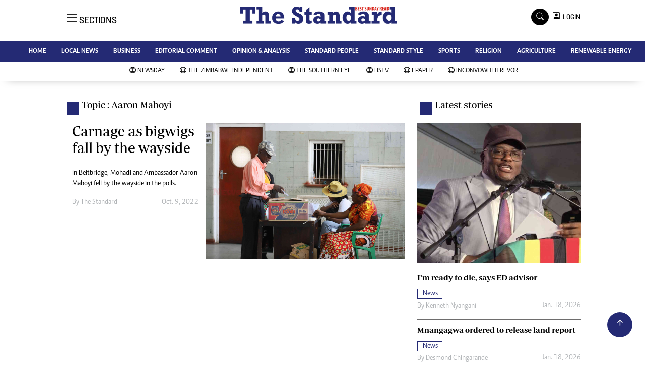

--- FILE ---
content_type: text/html; charset=utf-8
request_url: https://www.google.com/recaptcha/api2/aframe
body_size: 268
content:
<!DOCTYPE HTML><html><head><meta http-equiv="content-type" content="text/html; charset=UTF-8"></head><body><script nonce="9UPJI83JOQIUd7TUJf3PxA">/** Anti-fraud and anti-abuse applications only. See google.com/recaptcha */ try{var clients={'sodar':'https://pagead2.googlesyndication.com/pagead/sodar?'};window.addEventListener("message",function(a){try{if(a.source===window.parent){var b=JSON.parse(a.data);var c=clients[b['id']];if(c){var d=document.createElement('img');d.src=c+b['params']+'&rc='+(localStorage.getItem("rc::a")?sessionStorage.getItem("rc::b"):"");window.document.body.appendChild(d);sessionStorage.setItem("rc::e",parseInt(sessionStorage.getItem("rc::e")||0)+1);localStorage.setItem("rc::h",'1769106092293');}}}catch(b){}});window.parent.postMessage("_grecaptcha_ready", "*");}catch(b){}</script></body></html>